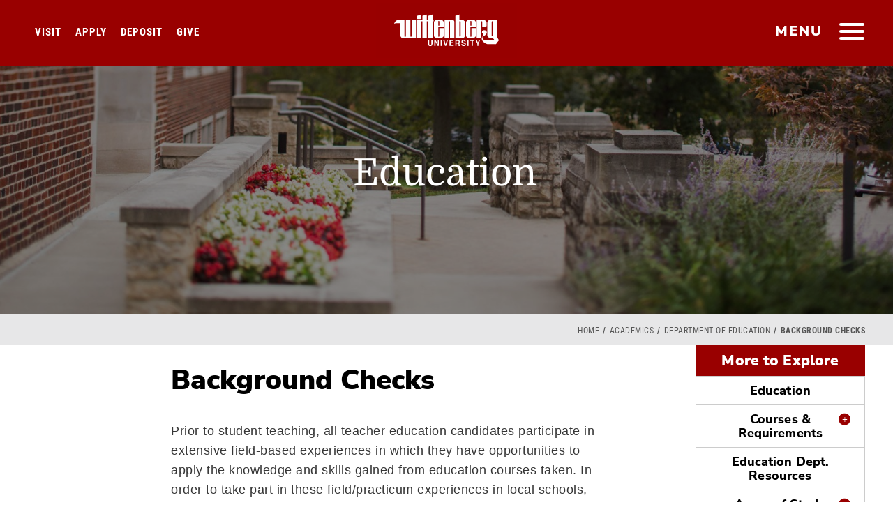

--- FILE ---
content_type: text/html; charset=UTF-8
request_url: https://www.wittenberg.edu/academics/education/background-checks
body_size: 10456
content:
<!DOCTYPE html><html lang="en" dir="ltr" prefix="og: https://ogp.me/ns#"><head><meta charset="utf-8"><meta charset="utf-8" /><meta name="description" content="Prior to student teaching, all teacher education candidates participate in extensive field-based experiences in which they have opportunities to apply the knowledge and skills gained from education courses taken. In order to take part in these field/practicum experiences in local schools, students are required to have a background check through Ohio&#039;s Bureau of Criminal and Investigation and Identification (BCI&amp;I). Information about acquiring a background investigation will be given to the student prior to their placement in the field." /><meta name="Generator" content="Drupal 10 (https://www.drupal.org)" /><meta name="MobileOptimized" content="width" /><meta name="HandheldFriendly" content="true" /><meta name="viewport" content="width=device-width, initial-scale=1.0" /><link rel="icon" href="/sites/default/files/wittenberg-icon600.png" type="image/png" /><link rel="canonical" href="https://www.wittenberg.edu/academics/education/background-checks" /><link rel="shortlink" href="https://www.wittenberg.edu/node/6623" /><script>window.a2a_config=window.a2a_config||{};a2a_config.callbacks=[];a2a_config.overlays=[];a2a_config.templates={};</script><title>Background Checks | Wittenberg University</title><meta name="viewport" content="width=device-width, initial-scale=1"><meta name="facebook-domain-verification" content="q3m3196s7fae4r5hno7vfn2q3htg9a" /><link rel="stylesheet" media="all" href="/sites/default/files/css/css_C2B-5_DNX0CrpZzLyoaiiWppD-W6OP6Dk1JBm2wJC_Y.css?delta=0&amp;language=en&amp;theme=wittenberg&amp;include=eJw9ykEOhDAIQNELVTmSoQUbYgtJYcb09hqdzObnLT4ShaFOwB_WfZhGKgeThI0NS7FBYgp_vQsrJZ8e3CGjc_oKnw5P1270aZxOiXvLPCrUZhnb4jGbaL0AzLQudA" /><link rel="stylesheet" media="all" href="/sites/default/files/css/css_Dcf4oEENmXXp_odLRPAOaLrhlMfZbDyhUQ7lTunQREY.css?delta=1&amp;language=en&amp;theme=wittenberg&amp;include=eJw9ykEOhDAIQNELVTmSoQUbYgtJYcb09hqdzObnLT4ShaFOwB_WfZhGKgeThI0NS7FBYgp_vQsrJZ8e3CGjc_oKnw5P1270aZxOiXvLPCrUZhnb4jGbaL0AzLQudA" /><script type="application/ld+json">{"@context": "http://schema.org","@type": "WebSite","url": "https://www.wittenberg.edu/","potentialAction": {"@type": "SearchAction","target": "https://www.wittenberg.edu/search/node?keys={search_term_string}","query-input": "required name=search_term_string"}}
</script></head><body class="page-node-6623 path-node page-node-type-department sidebar-left"><div id="skip"> <a class="accessibility" href="#skipto" accesskey="S"> Skip to content </a></div><div class="dialog-off-canvas-main-canvas" data-off-canvas-main-canvas> <noscript><div>Javascript must be enabled for the correct page display</div></noscript><div id="wrapper"><div class="nav-head-wrap"><header id="header"><div class="logo"> <a class="hidden-xs" href="/"> <img class="first" src="/themes/wittenberg/images/logo-scrl2.svg" width="202" height="78" alt="Wittenberg University Logo Primary"> <img class="secend" src="/themes/wittenberg/images/logo.svg" width="83" height="76" alt="Wittenberg University Logo Secondary"> </a> <a class="visible-xs" href="/"><img src="/themes/wittenberg/images/logo-scrl2.svg" width="157" height="61" alt="Wittenberg University Logo Mobile"></a></div> <a href="#" class="nav-opener" title="main menu"><span class="bar"><span></span></span><span class="hidden-xs">menu</span></a> <nav id="nav"><div class="slide-tabset"><div class="tab-content"><div class="sub-header"><div class="logo"> <a href="/"><img src="/themes/wittenberg/images/logo-scrl2.svg" width="202" height="78" alt="WittenbergUniversity"></a></div> <a href="#" class="close-nav"><span class="sr-only">close</span></a><div id="topicons"><ul><li><a data-tab="tab2" class="tab1"><span class="ico icon-search"></span><span class="icon-text">Search</span></a></li><li><a data-tab="tab3" class="tab2"><span class="ico icon-tool"></span><span class="icon-text">Email &amp; Portals</span></a></li><li><a data-tab="tab4" class="tab3"><span class="ico az">a-z</span><span class="icon-text">Offices &amp; Directory</span></a></li></ul></div></div><div class="topicon-tab-wrap"><div id="tab1" class="tab main-tab slide-active"><div class="slide"> <nav role="navigation" aria-labelledby="block-mainmenu-2-menu" id="block-mainmenu-2"><h2 class="visually-hidden" id="block-mainmenu-2-menu">Main menu</h2><div><ul class="list-info"><li class="open-close"> <a href="/admission" target="_self" data-drupal-link-system-path="node/6225">Admission &amp; Aid</a> <a class="opener" href="#" aria-label="Open and Close"><span class="icn"></span></a><div class="open-slide"><ul class="menu-level--1 list-unstyled"><li class="open-close"> <a href="/information" data-drupal-link-system-path="node/17722">Request Information</a></li><li class="open-close"> <a href="https://apply.wittenberg.edu/register/future-student-referral-program" target="_blank">Refer a Student</a></li><li class="open-close"> <a href="/admission/visit" data-drupal-link-system-path="node/7879">Visit Campus</a></li><li class="open-close"> <a href="/admission" target="_blank" data-drupal-link-system-path="node/6225">Apply to Wittenberg</a></li><li class="open-close"> <a href="https://apply.wittenberg.edu/register/deposit" target="_blank">Make Your Deposit</a></li><li class="open-close"> <a href="/admission/financials" data-drupal-link-system-path="node/7989">Financial Aid &amp; Scholarships</a></li><li class="open-close"> <a href="/admission/question" data-drupal-link-system-path="node/9085">Meet Our Team</a></li><li class="open-close"> <a href="/admission/engage" data-drupal-link-system-path="node/9343">Accepted Students</a></li><li class="open-close"> <a href="/academics/admission/graduate-programs" data-drupal-link-system-path="node/10491">Graduate Programs</a></li></ul></div></li><li class="open-close"> <a href="/academics" data-drupal-link-system-path="node/6223">Academics</a> <a class="opener" href="#" aria-label="Open and Close"><span class="icn"></span></a><div class="open-slide"><ul class="menu-level--1 list-unstyled"><li class="open-close"> <a href="/administration/registrar/academic-calendar" data-drupal-link-system-path="node/7288">Academic Calendar</a></li><li class="open-close"> <a href="/academics/majors-minors" data-drupal-link-system-path="node/9422">Majors &amp; Minors</a></li><li class="open-close"> <a href="https://selfservice.wittenberg.edu/Student/Courses" target="_self">Open Course Listings</a></li><li class="open-close"> <a href="/academics/courses-requirements" data-drupal-link-system-path="node/9517">Courses &amp; Requirements</a></li><li class="open-close"> <a href="/academics/studentsuccess" data-drupal-link-system-path="node/10426">COMPASS: Sweet Success Center</a></li><li class="open-close"> <a href="/connections" data-drupal-link-system-path="node/19722">Connections Curriculum</a></li><li class="open-close"> <a href="/academics/special-programs" target="" rel="" data-drupal-link-system-path="node/9424">Special Programs</a></li><li class="open-close"> <a href="/hagen-center" data-drupal-link-system-path="node/15771">Hagen Center For Civic &amp; Urban Engagement</a></li><li class="open-close"> <a href="/lib" data-drupal-link-system-path="node/21835">Thomas Library</a></li><li class="open-close"> <a href="/academics/adult-education" data-drupal-link-system-path="node/9916">Adult Education</a></li><li class="open-close"> <a href="/administration/provost" target="_self" data-drupal-link-system-path="node/7317">Provost</a></li><li class="open-close"> <a href="/administration/registrar" target="_self" data-drupal-link-system-path="node/7984">Registrar</a></li><li class="open-close"> <a href="/administration/registrar/transcript-requests" data-drupal-link-system-path="node/7086">Transcript Requests</a></li><li class="open-close"> <a href="/academics/honorsprogram" target="_blank" data-drupal-link-system-path="node/7300">Honors Program</a></li><li class="open-close"> <a href="/academics/student-faculty-research" data-drupal-link-system-path="node/21135">Student-Faculty Research</a></li></ul></div></li><li class="open-close"> <a href="/student-life" data-drupal-link-system-path="node/6226">Student Life</a> <a class="opener" href="#" aria-label="Open and Close"><span class="icn"></span></a><div class="open-slide"><ul class="menu-level--1 list-unstyled"><li class="open-close"> <a href="/student-life/getting-involved" target="" rel="" data-drupal-link-system-path="node/9991">Getting Involved</a></li><li class="open-close"> <a href="/student-life/residencelife" data-drupal-link-system-path="node/7320">Residence Life &amp; Housing</a></li><li class="open-close"> <a href="/administration/inted" data-drupal-link-system-path="node/7308">Study Abroad</a></li><li class="open-close"> <a href="/administration/careers" target="_blank _self" data-drupal-link-system-path="node/17409">Career &amp; Professional Development</a></li><li class="open-close"> <a href="/student-life/student-development" data-drupal-link-system-path="node/9425">Student Development</a></li><li class="open-close"> <a href="/student-life/mcclain" data-drupal-link-system-path="node/7314">McClain Center for Diversity</a></li><li class="open-close"> <a href="/arts" target="" rel="" data-drupal-link-system-path="node/6393">Arts &amp; Culture at Wittenberg</a></li><li class="open-close"> <a href="/administration/dining" target="_self" data-drupal-link-system-path="node/6401">Dining Services</a></li><li class="open-close"> <a href="/administration/healthwellness" data-drupal-link-system-path="node/7292">Health &amp; Wellness</a></li><li class="open-close"> <a href="/administration/chapel" target="_self" data-drupal-link-system-path="node/6396">Campus Ministries</a></li><li class="open-close"> <a href="/news/category/life-at-witt" target="_self" data-drupal-link-system-path="news/category/life-at-witt">#LifeAtWitt</a></li><li class="open-close"> <a href="/student-life/esports" data-drupal-link-system-path="node/21325">Esports At Wittenberg</a></li><li class="open-close"> <a href="/administration/student-employment" data-drupal-link-system-path="node/8949">Student Employment</a></li></ul></div></li><li class="open-close"> <a href="https://www.wittenbergtigers.com" target="_blank">Athletics</a> <a class="opener" href="#" aria-label="Open and Close"><span class="icn"></span></a><div class="open-slide"><ul class="menu-level--1 list-unstyled"><li class="open-close"> <a href="https://www.wittenbergtigers.com/composite" target="_blank">Composite Game Schedule</a></li><li class="open-close"> <a href="https://www.wittenbergtigers.com/information/directory/index" target="_blank">Athletics Staff Directory</a></li><li class="open-close"> <a href="https://www.wittenbergtigers.com/information/facilities/index" target="_blank">Athletics Facilities</a></li><li class="open-close"> <a href="https://www.wittenbergtigers.com/information/camps/index" target="_blank">Sports Camps &amp; Clinics</a></li></ul></div></li><li class="open-close"> <a href="/about" data-drupal-link-system-path="node/6224">About Wittenberg</a> <a class="opener" href="#" aria-label="Open and Close"><span class="icn"></span></a><div class="open-slide"><ul class="menu-level--1 list-unstyled"><li class="open-close"> <a href="/about/directions" target="" rel="" data-drupal-link-system-path="node/7982">Directions &amp; Maps</a></li><li class="open-close"> <a href="https://map.wittenberg.edu/?id=1962" target="_blank">Campus Map</a></li><li class="open-close"> <a href="/humanresources/employment-opportunities" data-drupal-link-system-path="node/7395">Employment Opportunities</a></li><li class="open-close"> <a href="/administration/universitycommunications/stay-connected" target="_blank" data-drupal-link-system-path="node/7352">Social Media Directory</a></li><li class="open-close"> <a href="/administration/president" target="" rel="" data-drupal-link-system-path="node/7316">Office of the President</a></li><li class="open-close"> <a href="/administration/strategic-plan" target="_blank" data-drupal-link-system-path="node/21024">Strategic Planning</a></li><li class="open-close"> <a href="/administration/university-communications" data-drupal-link-system-path="node/7324">University Communications</a></li><li class="open-close"> <a href="/about/mission-values" target="" rel="" data-drupal-link-system-path="node/9992">Mission &amp; Values</a></li><li class="open-close"> <a href="/about/witt-by-the-numbers" target="" rel="" data-drupal-link-system-path="node/20685">Witt by the Numbers</a></li><li class="open-close"> <a href="/about/history-traditions" target="_self" data-drupal-link-system-path="node/7873">History &amp; Traditions</a></li><li class="open-close"> <a href="/about/springfield-ohio" target="_self" data-drupal-link-system-path="node/9996">Springfield, Ohio</a></li><li class="open-close"> <a href="/student-life/studentinvolvement/hours-operation" target="_self" rel="" data-drupal-link-system-path="node/16924">Hours of Operation</a></li></ul></div></li><li class="open-close"> <a href="/about-wittenberg/events" data-drupal-link-system-path="node/21651">Events at Wittenberg</a></li></ul></div> </nav></div></div><div id="tab2" class="tab hovertab"><div class="slide"><div class="search-form-1-wrap"><form class="search-block-form google-cse" data-drupal-selector="search-block-form" action="/search/google" method="get" id="search-block-form" accept-charset="UTF-8"><div class="js-form-item form-item js-form-type-search form-item-keys js-form-item-keys form-no-label"> <input placeholder="Start your search" aria-label="Search Wittenberg.edu" data-drupal-selector="edit-keys" type="search" id="edit-keys--2" name="keys" value="" size="15" maxlength="128" class="form-search"></div><div data-drupal-selector="edit-actions" class="form-actions js-form-wrapper form-wrapper"><input data-drupal-selector="edit-submit" type="submit" id="edit-submit--2" value="Search" class="button js-form-submit form-submit"></div></form> <span class="icon-search"></span></div><div class="common-search"> <strong class="title">Common Searches</strong> <nav role="navigation" aria-labelledby="block-commonsearch-menu" id="block-commonsearch"><h2 class="visually-hidden" id="block-commonsearch-menu">Common Search</h2><ul class="common-list"><li> <a href="/administration/registrar" target="" rel="" data-drupal-link-system-path="node/7984">Office of the Registrar</a></li><li> <a href="/giving" target="" rel="" data-drupal-link-system-path="node/9513">How do I make a gift to Wittenberg?</a></li><li> <a href="/admission/visit" target="" rel="" data-drupal-link-system-path="node/7879">How do I schedule a campus visit?</a></li><li> <a href="/admission/why-wittenberg" target="" rel="" data-drupal-link-system-path="node/9154">Is Wittenberg the right fit for me?</a></li><li> <a href="/academics/majors-minors" target="" rel="" data-drupal-link-system-path="node/9422">What majors &amp; minors are offered?</a></li></ul> </nav></div></div></div><div id="tab3" class="tab hovertab"><div class="slide"><div class="tool-box"><ul class="tools-list"><li> <a href="https://experience.elluciancloud.com/wu5"> <i class="ico icon-icn7"></i> <span class="title">Experience</span> </a></li><li> <a href="https://portal.office.com/"> <i class="ico icon-icn9"></i> <span class="title">Campus Email</span> </a></li><li> <a href="http://moodle.wittenberg.edu/"> <i class="ico icon-icn10"></i> <span class="title">Moodle</span> </a></li><li> <a href="http://events.wittenberg.edu/25live/"> <i class="ico icon-icn11"></i> <span class="title">25Live</span> </a></li><li> <a href="https://selfservice.wittenberg.edu"> <i class="ico icon-icn6"></i> <span class="title">Self Service</span> </a></li><li> <a href="https://selfservice.wittenberg.edu/Student/Courses"> <i class="ico icon-icn1"></i> <span class="title">Course Catalog </span> </a></li></ul></div></div></div><div id="tab4" class="tab hovertab"><div class="slide"><div class="directory-holder"><ul class="directory-list"><li> <a class="bg-stretch" href="/alloffices"> <span data-srcset="/themes/wittenberg/images/direct-img1.jpg, /themes/wittenberg/images/direct-img1-hd.jpg 2x"></span> <span class="title">All Offices &amp; Departments</span> </a></li><li> <a class="bg-stretch" href="/about/contact"> <span data-srcset="/themes/wittenberg/images/direct-img4.jpg, /themes/wittenberg/images/direct-img4-hd.jpg 2x"></span> <span class="title">Contact Wittenberg</span> </a></li></ul></div></div></div></div></div><ul class="bottom-menu"><li><a href="/administration/president/statement-diversity-equity-and-inclusion" target="_blank"><i class="icon-icn7"></i>Diversity, Equity &amp; Inclusion</a></li><li><a href="/apply"><i class="icon-icn3"></i>Apply</a></li><li><a href="/visit"><i class="icon-icn7"></i>Visit</a></li><li><a href="/news"><i class="icon-icn1"></i>News &amp; Events</a></li><li><a href="/giving"><i class="icon-icn4"></i>Give</a></li><li><a href="/alumni"><i class="icon-icn5"></i>Alumni</a></li><li><a href="/newtiger"><i class="icon-icn6"></i>New Student Headquarters</a></li></ul></div> </nav><ul class="homecta"><li><a href="/visit" class="visit-home-cta">Visit</a></li><li><a href="/admission" class="apply-home-cta">Apply</a></li><li><a href="https://apply.wittenberg.edu/register/deposit" target="blank" class="deposit-home-cta">Deposit</a></li><li><a href="/give" class="give-home-cta">Give</a></li></ul> </header><div class="header-wrap "><div class="views-element-container block" id="block-views-block-standard-headers-block-1-2"><div class="block-content"><div><div class="js-view-dom-id-e9acfff28f0c95bf57219d19a4af3081848edfe768bb0240d0a971b6875d4ed2"><div class="views-row"><section class="promo-sec bg-stretch "><span data-srcset="https://www.wittenberg.edu/sites/default/files/styles/header_small/public/2019-05/Wittenberg-University-Blair-Hall.jpg?itok=ERhWRYZO, https://www.wittenberg.edu/sites/default/files/styles/header_small_2x/public/2019-05/Wittenberg-University-Blair-Hall.jpg?itok=usgrCZq3 2x"></span><span data-srcset="https://www.wittenberg.edu/sites/default/files/styles/header_medium/public/2019-05/Wittenberg-University-Blair-Hall.jpg?itok=aC0erJOC, https://www.wittenberg.edu/sites/default/files/styles/header_medium_2x/public/2019-05/Wittenberg-University-Blair-Hall.jpg?itok=P_HTZ7s1 2x" data-media="(min-width: 768px)"></span><span data-srcset="https://www.wittenberg.edu/sites/default/files/styles/header_large/public/2019-05/Wittenberg-University-Blair-Hall.jpg?itok=57-COTh7, https://www.wittenberg.edu/sites/default/files/styles/header_large_2x/public/2019-05/Wittenberg-University-Blair-Hall.jpg?itok=iEa7OvN- 2x" data-media="(min-width: 1024px)"></span><div class="h-caption"><div class="align"><h1>Education</h1></div></div><div class="overlay1"></div></section></div></div></div></div></div><div id="block-eabtrackingpixeldecember2023" class="block"><div class="block-content"><div class="field field--name-body field--type-text-with-summary field--label-hidden field__item"><script async="async" defer="defer" src="https://www.youvisit.com/tour/Embed/js3"></script><script> (function(w,d,t,u,n,a,m){w['MauticTrackingObject']=n;
w[n]=w[n]||function(){(w[n].q=w[n].q||[]).push(arguments)},a=d.createElement(t),
m=d.getElementsByTagName(t)[0];a.async=1;a.src=u;m.parentNode.insertBefore(a,m)
})(window,document,'script','https://start.tigerup.wittenberg.edu/mtc.js','mt'); mt('send',
'pageview'); </script><script>
!function(f,b,e,v,n,t,s)
{if(f.fbq)return;n=f.fbq=function(){n.callMethod?
n.callMethod.apply(n,arguments):n.queue.push(arguments)};
if(!f._fbq)f._fbq=n;n.push=n;n.loaded=!0;n.version='2.0';
n.queue=[];t=b.createElement(e);t.async=!0;
t.src=v;s=b.getElementsByTagName(e)[0];
s.parentNode.insertBefore(t,s)}(window, document,'script',
'https://connect.facebook.net/en_US/fbevents.js');
fbq('init', '1047972032621385');
fbq('track', 'PageView');
</script><noscript><img height="1" width="1" style="display:none"
src="https://www.facebook.com/tr?id=1047972032621385&ev=PageView&noscript=1"
/></noscript></div></div></div><div id="block-waybettergooglepixel" class="block"><div class="block-content"><div class="field field--name-body field--type-text-with-summary field--label-hidden field__item"><script>(function(w,d,s,l,i){w[l]=w[l]||[];w[l].push({'gtm.start':
new Date().getTime(),event:'gtm.js'});var f=d.getElementsByTagName(s)[0],
j=d.createElement(s),dl=l!='dataLayer'?'&l='+l:'';j.async=true;j.src=
'https://www.googletagmanager.com/gtm.js?id='+i+dl;f.parentNode.insertBefore(j,f);
})(window,document,'script','dataLayer','GTM-5TRWP4PD');</script><noscript><iframe src="https://www.googletagmanager.com/ns.html?id=GTM-5TRWP4PD"
height="0" width="0" style="display:none;visibility:hidden"></iframe></noscript></div></div></div></div></div><div id="skipto" style="display:none"></div> <main id="main"><div class="container-fluid bred"><div class="row"><div class="col-xs-12"><div id="block-breadcrumbs-2" class="block"><div class="block-content"><div class="bread-wrap"><ul class="breadcrumb" role="navigation" aria-labelledby="system-breadcrumb"><h2 id="system-breadcrumb" class="visually-hidden">Breadcrumb</h2><li><a href="/">Home</a> <span class="spacer"> </span></li><li><a href="/academics">Academics</a> <span class="spacer"> </span></li><li><a href="/academics/education">Department of Education</a> <span class="spacer"> </span></li><li class="active">Background Checks</li></ul></div></div></div></div></div></div> <section class="department-sec container-fluid"><div class="row" id="dept"><div class="detail col-md-9 col-lg-7 col-lg-offset-2"> <header class="header-block"><div id="block-wittenberg-page-title" class="block"><div class="block-content"><h2><span>Background Checks</span></h2></div></div> </header><div class="page-tabs"></div> <article data-history-node-id="6623"><div><div class="field field--name-body field--type-text-with-summary field--label-hidden field__item"><p>Prior to student teaching, all teacher education candidates participate in extensive field-based experiences in which they have opportunities to apply the knowledge and skills gained from education courses taken. In order to take part in these field/practicum experiences in local schools, students are required to have a background check through Ohio's Bureau of Criminal and Investigation and Identification (BCI&amp;I). Information about acquiring a background investigation will be given to the student prior to their placement in the field.</p><p>Additionally, students are required to have valid State and Federal background clearances (Ohio BCI&amp;I and FBI) in effect at the time of application for license. These reports must be initiated prior to the student teaching term and are valid for one year from the date of the initial check. Candidates are provided with information about the acquisition of these reports at the beginning of their final year.</p><ul><li><a href="https://www.wittenberg.edu/sites/default/files/media/education/Pre-ServiceTeachingPermitForm2024-REV.pdf" target="_blank"><strong>BCI &amp; FBI Background Check/Pre-Service Teaching Permit Form</strong></a></li></ul></div></div></article></div><div class="side-menu col-md-5 col-lg-2 col-lg-offset-1"><div id="department-menu"><header><h2><span>Education</span></h2><a href="#" class="menu-opener"><span class="bar"><span></span></span><span class="sr-only">open</span></a></header><div id="collapse-wrap"><div class="heading"><a id="sidebar-collapsed-toggle" href="#">More to Explore<span class="acc-opener" href="#"></span></a></div><div class="inner"><div class="menu-drop"><div><ul class="accordion"><li class=""> <a class="" href="/academics/education" >Education</a></li><li class=""> <a class="" href="/academics/education/courses-requirements" >Courses &amp; Requirements</a> <a aria-label="Courses &amp; Requirements Menu Opener" class="acc-opener" href="#"><span style="display:none">Courses &amp; Requirements Menu Opener</span></a><div class="acc-slide"><ul class="menu-level--1 list-unstyled"><li class=""> <a class="" href="/academics/education/education-4-year-course-plans" >4-Year Course Plans</a></li><li class=""> <a class="" href="/administration/registrar/academic-catalog" target="_blank" >Academic Catalog</a></li><li class=""> <a class="" href="/connections" target="_blank" >Connections Curriculum</a></li><li class=""> <a class="" href="/academics/education/program-outcomes" >Program Outcomes</a></li><li class=""> <a class="" href="/academics/open-course-listings" target="_self" >Open Course Listings</a></li></ul></div></li><li class=""> <a class="" href="/academics/education/forms-resources" >Education Dept. Resources</a></li><li class=""> <a class="" href="/academics/education/areas-study" >Areas of Study</a> <a aria-label="Areas of Study Menu Opener" class="acc-opener" href="#"><span style="display:none">Areas of Study Menu Opener</span></a><div class="acc-slide"><ul class="menu-level--1 list-unstyled"><li class=""> <a class="" href="/academics/educational-studies" target="_blank" >Educational Studies</a></li><li class=""> <a class="" href="/academics/masters-education" target="_blank" >Master of Arts in Education</a></li><li class=""> <a class="" href="/academics/education/licensure" >Teacher Licensure Programs</a></li></ul></div></li><li class=""> <a class="" href="/academics/education/faculty-staff" >Faculty &amp; Staff</a> <a aria-label="Faculty &amp; Staff Menu Opener" class="acc-opener" href="#"><span style="display:none">Faculty &amp; Staff Menu Opener</span></a><div class="acc-slide"><ul class="menu-level--1 list-unstyled"><li class=""> <a class="" href="/academics/education/faculty/brannan.html" >Sally Brannan, Ed.D.</a></li><li class=""> <a class="" href="/academics/education/michael-daiga" target="_self" >Michael Daiga, Ph.D.</a></li><li class=""> <a class="" href="/academics/education/erin-hill-ma" target="_self" >Erin Hill, M.A.</a></li><li class=""> <a class="" href="/academics/education/caryl-martin-phd" >Caryl Martin, Ph.D.</a></li><li class=""> <a class="" href="/academics/education/todd-rappold-phd" >Todd Rappold, Ph.D.</a></li><li class=""> <a class="" href="/academics/education/becky-workman-phd" >Becky Workman, Ph.D.</a></li><li class=""> <a class="" href="/academics/education/faculty/yontz.html" >Brian D. Yontz, Ph.D.</a></li></ul></div></li><li class="menu-item--active-trail "> <a class="is-active" href="/academics/education/licensure" >Teacher Licensure &amp; Accreditation</a> <a aria-label="Teacher Licensure &amp; Accreditation Menu Opener" class="acc-opener" href="#"><span style="display:none">Teacher Licensure &amp; Accreditation Menu Opener</span></a><div class="acc-slide"><ul class="menu-level--1 list-unstyled"><li class=""> <a class="" href="/academics/education/accreditation" >CAEP Measures</a></li><li class=""> <a class="" href="/academics/education/licensure-assessments" >Licensure Assessments</a></li><li class="menu-item--active-trail "> <a class="is-active" href="/academics/education/background-checks" >Background Checks</a></li><li class=""> <a class="" href="/academics/education/reciprocity" >Reciprocity</a></li></ul></div></li><li class=""> <a class="" href="/academics/education/student-opportunities" >Student Opportunities</a> <a aria-label="Student Opportunities Menu Opener" class="acc-opener" href="#"><span style="display:none">Student Opportunities Menu Opener</span></a><div class="acc-slide"><ul class="menu-level--1 list-unstyled"><li class=""> <a class="" href="/academics/education/promise-neighborhoods" >Promise Neighborhoods</a></li><li class=""> <a class="" href="/academics/education/partner-schools" >Partner Schools</a></li><li class=""> <a class="" href="/academics/education/teacher-placement-news" >Teacher Job News</a></li><li class=""> <a class="" href="/academics/honorsprogram" target="_blank" >Honors Program</a></li><li class=""> <a class="" href="/academics/cooperative-programs" target="_blank" >Cooperative Programs</a></li><li class=""> <a class="" href="/academics/pre-professional-programs" target="_blank" >Pre-Professional Programs</a></li><li class=""> <a class="" href="/administration/inted" target="_blank" >Study Abroad</a></li><li class=""> <a class="" href="/academics/washington-semester" target="_blank" >Witt in Washington</a></li></ul></div></li><li class=""> <a class="" href="/academics/education/noyce/noyce-scholarship-program" >Robert Noyce Program</a> <a aria-label="Robert Noyce Program Menu Opener" class="acc-opener" href="#"><span style="display:none">Robert Noyce Program Menu Opener</span></a><div class="acc-slide"><ul class="menu-level--1 list-unstyled"><li class=""> <a class="" href="/academics/education/noyce/ascent" >Noyce Scholarship Application</a></li><li class=""> <a class="" href="/academics/education/noyce/fire-week" >FIRE Week at GSMIT</a></li><li class=""> <a class="" href="/academics/education/noyce/learning-assistant" >Learning Assistant Program</a></li></ul></div></li><li class=""> <a class="" href="/academics/courses-requirements" target="_blank" >Student Resources</a> <a aria-label="Student Resources Menu Opener" class="acc-opener" href="#"><span style="display:none">Student Resources Menu Opener</span></a><div class="acc-slide"><ul class="menu-level--1 list-unstyled"><li class=""> <a class="" href="/academics/studentsuccess" target="_blank" >COMPASS: Student Success</a></li><li class=""> <a class="" href="http://www.wittenberg.edu/lib" target="_blank" >Thomas Library</a></li><li class=""> <a class="" href="/administration/writingcenter" target="_blank" >Writing Center</a></li><li class=""> <a class="" href="/administration/occ/oral-communication-center" target="_blank" >Oral Communication Center</a></li><li class=""> <a class="" href="/administration/mathworkshop" target="_blank" >Math Workshop</a></li><li class=""> <a class="" href="/hagen-center" target="_blank" >Hagen Center</a></li><li class=""> <a class="" href="/administration/careers" target="_blank" >Career Services</a></li><li class=""> <a class="" href="/ermarth-institute" target="_blank" >Ermarth Institute For Public Humanities</a></li></ul></div></li></ul></div></div></div></div></div></div></div> </section> </main><div class="footer-wrap"> <footer id="footer" class="container"><div class="circle-logo"> <a href="/"><img src="/themes/wittenberg/images/seal.png" alt="the wittenberg seal"></a></div><div class="row"><div class="col-xs-12 col-sm-4 footer-col"><div class="logo"><a href="/"><img src="/themes/wittenberg/images/witt-footer.png" width="205" alt="W Block Logo"></a></div> <span class="footer-text visible-xs">&#169; 2026 Wittenberg University </span><div class="social-icons"><ul class="social-networks"><li><a target="_blank" href="https://www.facebook.com/wittenberguniversity" title="Facebook"><img src="/themes/wittenberg/images/facebook.jpg" width="50" height="50" alt="facebook icon"> </a></li><li><a target="_blank" href="https://twitter.com/wittenberg" title="X"><img src="/themes/wittenberg/images/x.jpg" width="50" height="50" alt="x icon"> </a></li><li><a target="_blank" href="https://www.instagram.com/wittenberguniversity/" title="instagram"><img src="/themes/wittenberg/images/instagram.jpg" width="50" height="50" alt="instagram icon"> </a></li><li><a target="_blank" href="http://www.youtube.com/user/wittenberguniversity" title="youtube"><img src="/themes/wittenberg/images/youtube.jpg" width="50" height="50" alt="youtube icon"> </a></li><li><a target="_blank" href="https://www.linkedin.com/school/wittenberg-university/" title="X"><img src="/themes/wittenberg/images/linkedin.jpg" width="50" height="50" alt="Linkedin icon"> </a></li></ul><div class="footermobilelinks"></div></div><div class="img-holder hidden-xs"></div> <nav class="footer-menu"> <nav role="navigation" aria-labelledby="block-footerleftmenu-menu" id="block-footerleftmenu"><h2 class="visually-hidden" id="block-footerleftmenu-menu">Footer Left Menu</h2><ul class="menu list-unstyled menu-level--0"><li> <a href="/about/contact" target="_blank" data-drupal-link-system-path="node/9886">Contact Us</a></li><li> <a href="/about/directions" target="_blank" data-drupal-link-system-path="node/7982">Directions &amp; Maps</a></li><li> <a href="/humanresources/employment-opportunities" target="_blank" data-drupal-link-system-path="node/7395">Employment</a></li><li> <a href="/admission/net-price-calculator" target="_blank" data-drupal-link-system-path="node/19232">Net Price Calculator</a></li><li> <a href="/about/privacy-policy" target="_blank" data-drupal-link-system-path="node/9887">Privacy Policy</a></li><li> <a href="/nondiscrimination-notice" target="_blank" data-drupal-link-system-path="node/9881">Notice of Nondiscrimination</a></li><li> <a href="/administration/provost/ir/consumer-disclosures" target="_blank" data-drupal-link-system-path="node/7865">Consumer Information &amp; Disclosures</a></li><li> <a href="/administration/universitycommunications/website-feedback" target="_blank" class="boldlink" data-drupal-link-system-path="node/9891">Website Feedback</a></li><li> <a href="/accessibility-statement" target="_blank _self" data-drupal-link-system-path="node/18049">Accessibility Statement</a></li><li> <a href="/administration/president/statement-values" target="_blank" data-drupal-link-system-path="node/18638">Statement on Diversity, Equity, and Inclusion</a></li><li> <a href="/title-ix" target="_blank" data-drupal-link-system-path="node/7418">Title IX</a></li><li> <a href="/administration/registrar/transcript-requests" target="_blank" data-drupal-link-system-path="node/7086">Transcript Requests</a></li></ul> </nav> </nav></div><div class="col-xs-12 col-sm-4 footer-col"><div class="holder"><ul class="addres"><li>University Address:<br> Ward Street at North Wittenberg Ave., P.O. Box 720, <br>Springfield, OH 45501-0720<li><a href="tel:8006777558"><span class="icn icon-phone-call"></span> 800-677-7558</a></li><li><span class="icn icon-mark"></span><a href="/about/directions">Directions &amp; Maps</a></li><li><span class="box"><img alt="Package Icon" src="/themes/wittenberg/images/package.png"></span><a href="/administration/businessservices/campus-mail-room">Campus Mail &amp; Shipping Info</a></li></ul><ul class="social-networks"><li><a target="_blank" href="https://www.facebook.com/wittenberguniversity" title="Facebook"><img src="/themes/wittenberg/images/facebook.jpg" width="50" height="50" alt="facebook icon"> </a></li><li><a target="_blank" href="https://twitter.com/wittenberg" title="X"><img src="/themes/wittenberg/images/x.jpg" width="50" height="50" alt="x icon"> </a></li><li><a target="_blank" href="https://www.instagram.com/wittenberguniversity/" title="instagram"><img src="/themes/wittenberg/images/instagram.jpg" width="50" alt="instagram icon"><span class="social-footer">instagram</span></a></li><li><a target="_blank" href="http://www.youtube.com/user/wittenberguniversity" title="youtube"><img src="/themes/wittenberg/images/youtube.jpg" width="50" height="50" alt="youtube icon"> </a></li><li><a target="_blank" href="https://www.linkedin.com/school/wittenberg-university/" title="X"><img src="/themes/wittenberg/images/linkedin.jpg" width="50" height="50" alt="Linkedin icon"> </a></li></ul></div></div><div class="col-xs-12 col-sm-4 footer-col hidden-xs"><div class="holder"><div class="search-form-2-wrap"><form class="search-block-form google-cse" data-drupal-selector="search-block-form" action="/search/google" method="get" id="search-block-form-footer" accept-charset="UTF-8"><div class="js-form-item form-item js-form-type-search form-item-keys js-form-item-keys form-no-label"> <input placeholder="Start your search" aria-label="Search Wittenberg.edu" data-drupal-selector="edit-keys" type="search" id="edit-keys--footer" name="keys" value="" size="15" maxlength="128" class="form-search"></div><div data-drupal-selector="edit-actions" class="form-actions js-form-wrapper form-wrapper"><input data-drupal-selector="edit-submit" type="submit" id="edit-submit--footer" value="Search" class="button js-form-submit form-submit"></div></form> <span class="icon-search"></span></div> <nav class="footer-navigation"> <nav role="navigation" aria-labelledby="block-footerright-menu" id="block-footerright"><h2 class="visually-hidden" id="block-footerright-menu">Footer Right</h2><ul class="menu list-unstyled menu-level--0"><li> <a href="/about" data-drupal-link-system-path="node/6224">About Wittenberg</a></li><li> <a href="/academics" data-drupal-link-system-path="node/6223">Academics</a></li><li> <a href="/admission" data-drupal-link-system-path="node/6225">Admission &amp; Financial Aid</a></li><li> <a href="/studentlife">Student Life</a></li><li> <a href="/giving" target="" rel="" data-drupal-link-system-path="node/9513">Give To Wittenberg</a></li><li> <a href="/alumni" data-drupal-link-system-path="node/7878">Alumni Engagement</a></li><li> <a href="/news" data-drupal-link-system-path="node/6227">News &amp; Events</a></li></ul> </nav> <span class="footer-text">&#169; 2026 Wittenberg University </span> </nav></div></div><div class="homectafooter"><li><a href="/visit" class="visit-home-cta">Visit</a></li><li><a href="/admission" class="apply-home-cta">Apply</a></li><li><a href="https://apply.wittenberg.edu/register/deposit" target="blank" class="deposit-home-cta">Deposit</a></li><li><a href="/give" class="give-home-cta">Give</a></li></div></div> </footer></div> <a class="accessibility" href="#wrapper">Back to top</a></div></div><script type="application/json" data-drupal-selector="drupal-settings-json">{"path":{"baseUrl":"\/","pathPrefix":"","currentPath":"node\/6623","currentPathIsAdmin":false,"isFront":false,"currentLanguage":"en"},"pluralDelimiter":"\u0003","suppressDeprecationErrors":true,"ckeditorAccordion":{"accordionStyle":{"collapseAll":null,"keepRowsOpen":null,"animateAccordionOpenAndClose":1,"openTabsWithHash":1,"allowHtmlInTitles":0}},"statistics":{"data":{"nid":"6623"},"url":"\/core\/modules\/statistics\/statistics.php"},"user":{"uid":0,"permissionsHash":"280384063b5424b2721d275ad1427a891ed1f92c5947ac35b7f049814a86323d"}}</script><script src="/sites/default/files/js/js_m1uFNzrfuKys0MHe4tXmbFRW4RxeFo8aBPrigOyBgoo.js?scope=footer&amp;delta=0&amp;language=en&amp;theme=wittenberg&amp;include=eJxNykEKgDAMRNELVXskSZtagiWRJCK9vYqi7j4zDxBdgHuEJ8ZZhT3kpSC56AQ5iyIJx7duUhiDOTiZU7aIuq3Qxm8JO_mJUtEaa5MEbTDvjbj-n4su3QhLAj0Agbg4HA"></script><script src="https://static.addtoany.com/menu/page.js" defer></script><script src="/sites/default/files/js/js_HeEviEnto-AaURGadJK6PImuo-vPYRc8URtYjxlCQHE.js?scope=footer&amp;delta=2&amp;language=en&amp;theme=wittenberg&amp;include=eJxNykEKgDAMRNELVXskSZtagiWRJCK9vYqi7j4zDxBdgHuEJ8ZZhT3kpSC56AQ5iyIJx7duUhiDOTiZU7aIuq3Qxm8JO_mJUtEaa5MEbTDvjbj-n4su3QhLAj0Agbg4HA"></script><script src="/modules/contrib/ckeditor_accordion/js/accordion.frontend.min.js?t96ita"></script><script src="/sites/default/files/js/js_V-0QIow0-10SWSZJNhiia8WFCIAfUrv85HfaQAuAhtE.js?scope=footer&amp;delta=4&amp;language=en&amp;theme=wittenberg&amp;include=eJxNykEKgDAMRNELVXskSZtagiWRJCK9vYqi7j4zDxBdgHuEJ8ZZhT3kpSC56AQ5iyIJx7duUhiDOTiZU7aIuq3Qxm8JO_mJUtEaa5MEbTDvjbj-n4su3QhLAj0Agbg4HA"></script></body></html>